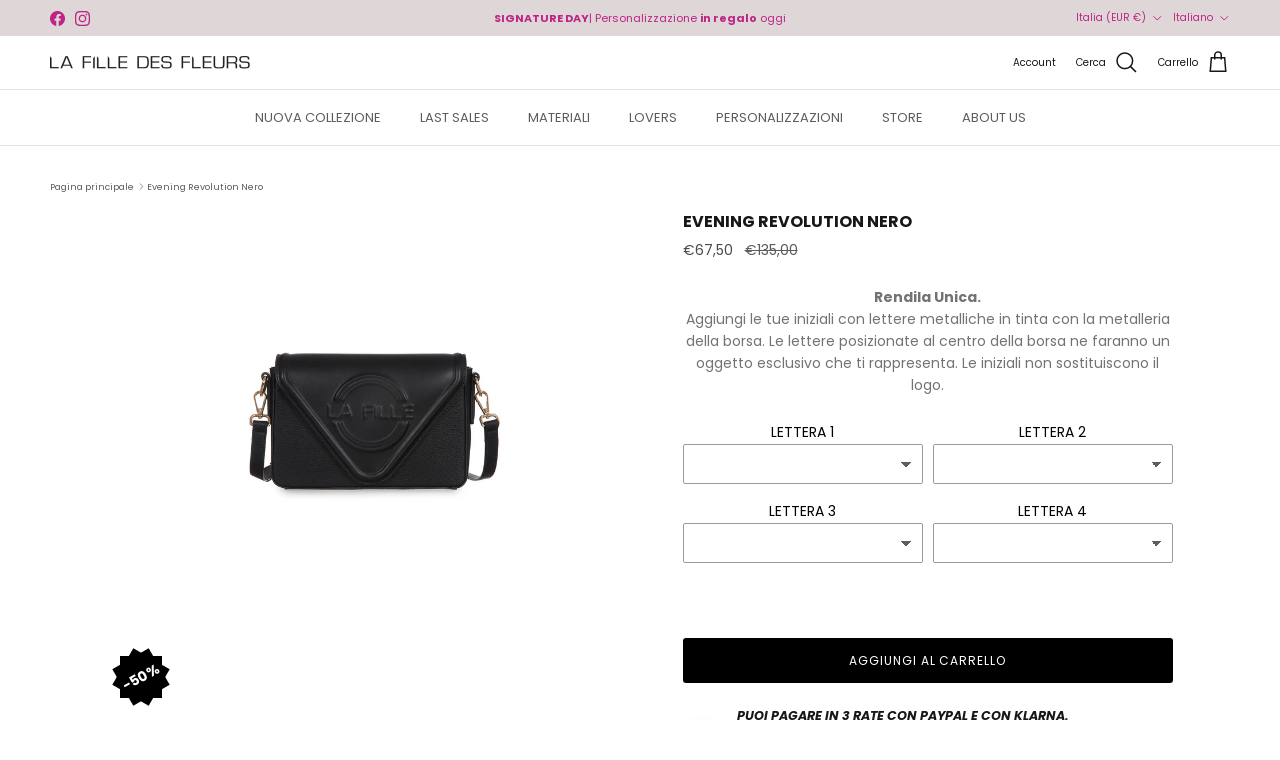

--- FILE ---
content_type: text/json
request_url: https://conf.config-security.com/model
body_size: 86
content:
{"title":"recommendation AI model (keras)","structure":"release_id=0x3c:2a:59:76:3c:4e:77:79:76:59:37:7c:64:3d:4a:5a:33:62:49:77:45:72:7b:67:2d:65:46:79:59;keras;nr5pc83i8q4drld9p2wj0lax22hplrm9mao1z5ecg7gie8u6kt94j3j138bajqqjcbmbiohd","weights":"../weights/3c2a5976.h5","biases":"../biases/3c2a5976.h5"}

--- FILE ---
content_type: text/javascript; charset=utf-8
request_url: https://lafilledesfleurs.it/products/personalizzazione.js
body_size: 929
content:
{"id":7699797672167,"title":"Personalizzazione","handle":"personalizzazione","description":"","published_at":"2022-03-25T12:07:20+01:00","created_at":"2022-03-25T11:58:23+01:00","vendor":"La Fille Des Fleurs","type":"","tags":[],"price":1000,"price_min":1000,"price_max":1000,"available":true,"price_varies":false,"compare_at_price":null,"compare_at_price_min":0,"compare_at_price_max":0,"compare_at_price_varies":false,"variants":[{"id":42781706289383,"title":"A","option1":"A","option2":null,"option3":null,"sku":"","requires_shipping":false,"taxable":true,"featured_image":null,"available":true,"name":"Personalizzazione - A","public_title":"A","options":["A"],"price":1000,"weight":0,"compare_at_price":null,"inventory_management":null,"barcode":"","requires_selling_plan":false,"selling_plan_allocations":[]},{"id":42781706322151,"title":"B","option1":"B","option2":null,"option3":null,"sku":"","requires_shipping":false,"taxable":true,"featured_image":null,"available":true,"name":"Personalizzazione - B","public_title":"B","options":["B"],"price":1000,"weight":0,"compare_at_price":null,"inventory_management":null,"barcode":"","requires_selling_plan":false,"selling_plan_allocations":[]},{"id":42781706354919,"title":"C","option1":"C","option2":null,"option3":null,"sku":"","requires_shipping":false,"taxable":true,"featured_image":null,"available":true,"name":"Personalizzazione - C","public_title":"C","options":["C"],"price":1000,"weight":0,"compare_at_price":null,"inventory_management":null,"barcode":"","requires_selling_plan":false,"selling_plan_allocations":[]},{"id":42781706387687,"title":"D","option1":"D","option2":null,"option3":null,"sku":"","requires_shipping":false,"taxable":true,"featured_image":null,"available":true,"name":"Personalizzazione - D","public_title":"D","options":["D"],"price":1000,"weight":0,"compare_at_price":null,"inventory_management":null,"barcode":"","requires_selling_plan":false,"selling_plan_allocations":[]},{"id":42781706420455,"title":"E","option1":"E","option2":null,"option3":null,"sku":"","requires_shipping":false,"taxable":true,"featured_image":null,"available":true,"name":"Personalizzazione - E","public_title":"E","options":["E"],"price":1000,"weight":0,"compare_at_price":null,"inventory_management":null,"barcode":"","requires_selling_plan":false,"selling_plan_allocations":[]},{"id":42781706453223,"title":"F","option1":"F","option2":null,"option3":null,"sku":"","requires_shipping":false,"taxable":true,"featured_image":null,"available":true,"name":"Personalizzazione - F","public_title":"F","options":["F"],"price":1000,"weight":0,"compare_at_price":null,"inventory_management":null,"barcode":"","requires_selling_plan":false,"selling_plan_allocations":[]},{"id":42781706485991,"title":"G","option1":"G","option2":null,"option3":null,"sku":"","requires_shipping":false,"taxable":true,"featured_image":null,"available":true,"name":"Personalizzazione - G","public_title":"G","options":["G"],"price":1000,"weight":0,"compare_at_price":null,"inventory_management":null,"barcode":"","requires_selling_plan":false,"selling_plan_allocations":[]},{"id":42781706518759,"title":"H","option1":"H","option2":null,"option3":null,"sku":"","requires_shipping":false,"taxable":true,"featured_image":null,"available":true,"name":"Personalizzazione - H","public_title":"H","options":["H"],"price":1000,"weight":0,"compare_at_price":null,"inventory_management":null,"barcode":"","requires_selling_plan":false,"selling_plan_allocations":[]},{"id":42781706551527,"title":"I","option1":"I","option2":null,"option3":null,"sku":"","requires_shipping":false,"taxable":true,"featured_image":null,"available":true,"name":"Personalizzazione - I","public_title":"I","options":["I"],"price":1000,"weight":0,"compare_at_price":null,"inventory_management":null,"barcode":"","requires_selling_plan":false,"selling_plan_allocations":[]},{"id":42781706584295,"title":"J","option1":"J","option2":null,"option3":null,"sku":"","requires_shipping":false,"taxable":true,"featured_image":null,"available":true,"name":"Personalizzazione - J","public_title":"J","options":["J"],"price":1000,"weight":0,"compare_at_price":null,"inventory_management":null,"barcode":"","requires_selling_plan":false,"selling_plan_allocations":[]},{"id":42781706617063,"title":"K","option1":"K","option2":null,"option3":null,"sku":"","requires_shipping":false,"taxable":true,"featured_image":null,"available":true,"name":"Personalizzazione - K","public_title":"K","options":["K"],"price":1000,"weight":0,"compare_at_price":null,"inventory_management":null,"barcode":"","requires_selling_plan":false,"selling_plan_allocations":[]},{"id":42781706649831,"title":"L","option1":"L","option2":null,"option3":null,"sku":"","requires_shipping":false,"taxable":true,"featured_image":null,"available":true,"name":"Personalizzazione - L","public_title":"L","options":["L"],"price":1000,"weight":0,"compare_at_price":null,"inventory_management":null,"barcode":"","requires_selling_plan":false,"selling_plan_allocations":[]},{"id":42781706682599,"title":"M","option1":"M","option2":null,"option3":null,"sku":"","requires_shipping":false,"taxable":true,"featured_image":null,"available":true,"name":"Personalizzazione - M","public_title":"M","options":["M"],"price":1000,"weight":0,"compare_at_price":null,"inventory_management":null,"barcode":"","requires_selling_plan":false,"selling_plan_allocations":[]},{"id":42781706715367,"title":"N","option1":"N","option2":null,"option3":null,"sku":"","requires_shipping":false,"taxable":true,"featured_image":null,"available":true,"name":"Personalizzazione - N","public_title":"N","options":["N"],"price":1000,"weight":0,"compare_at_price":null,"inventory_management":null,"barcode":"","requires_selling_plan":false,"selling_plan_allocations":[]},{"id":42781706748135,"title":"O","option1":"O","option2":null,"option3":null,"sku":"","requires_shipping":false,"taxable":true,"featured_image":null,"available":true,"name":"Personalizzazione - O","public_title":"O","options":["O"],"price":1000,"weight":0,"compare_at_price":null,"inventory_management":null,"barcode":"","requires_selling_plan":false,"selling_plan_allocations":[]},{"id":42781706780903,"title":"P","option1":"P","option2":null,"option3":null,"sku":"","requires_shipping":false,"taxable":true,"featured_image":null,"available":true,"name":"Personalizzazione - P","public_title":"P","options":["P"],"price":1000,"weight":0,"compare_at_price":null,"inventory_management":null,"barcode":"","requires_selling_plan":false,"selling_plan_allocations":[]},{"id":42781706813671,"title":"Q","option1":"Q","option2":null,"option3":null,"sku":"","requires_shipping":false,"taxable":true,"featured_image":null,"available":true,"name":"Personalizzazione - Q","public_title":"Q","options":["Q"],"price":1000,"weight":0,"compare_at_price":null,"inventory_management":null,"barcode":"","requires_selling_plan":false,"selling_plan_allocations":[]},{"id":42781706846439,"title":"R","option1":"R","option2":null,"option3":null,"sku":"","requires_shipping":false,"taxable":true,"featured_image":null,"available":true,"name":"Personalizzazione - R","public_title":"R","options":["R"],"price":1000,"weight":0,"compare_at_price":null,"inventory_management":null,"barcode":"","requires_selling_plan":false,"selling_plan_allocations":[]},{"id":42781706879207,"title":"S","option1":"S","option2":null,"option3":null,"sku":"","requires_shipping":false,"taxable":true,"featured_image":null,"available":true,"name":"Personalizzazione - S","public_title":"S","options":["S"],"price":1000,"weight":0,"compare_at_price":null,"inventory_management":null,"barcode":"","requires_selling_plan":false,"selling_plan_allocations":[]},{"id":42781706911975,"title":"T","option1":"T","option2":null,"option3":null,"sku":"","requires_shipping":false,"taxable":true,"featured_image":null,"available":true,"name":"Personalizzazione - T","public_title":"T","options":["T"],"price":1000,"weight":0,"compare_at_price":null,"inventory_management":null,"barcode":"","requires_selling_plan":false,"selling_plan_allocations":[]},{"id":42781706944743,"title":"U","option1":"U","option2":null,"option3":null,"sku":"","requires_shipping":false,"taxable":true,"featured_image":null,"available":true,"name":"Personalizzazione - U","public_title":"U","options":["U"],"price":1000,"weight":0,"compare_at_price":null,"inventory_management":null,"barcode":"","requires_selling_plan":false,"selling_plan_allocations":[]},{"id":42781706977511,"title":"V","option1":"V","option2":null,"option3":null,"sku":"","requires_shipping":false,"taxable":true,"featured_image":null,"available":true,"name":"Personalizzazione - V","public_title":"V","options":["V"],"price":1000,"weight":0,"compare_at_price":null,"inventory_management":null,"barcode":"","requires_selling_plan":false,"selling_plan_allocations":[]},{"id":42781707010279,"title":"W","option1":"W","option2":null,"option3":null,"sku":"","requires_shipping":false,"taxable":true,"featured_image":null,"available":true,"name":"Personalizzazione - W","public_title":"W","options":["W"],"price":1000,"weight":0,"compare_at_price":null,"inventory_management":null,"barcode":"","requires_selling_plan":false,"selling_plan_allocations":[]},{"id":42781707043047,"title":"X","option1":"X","option2":null,"option3":null,"sku":"","requires_shipping":false,"taxable":true,"featured_image":null,"available":true,"name":"Personalizzazione - X","public_title":"X","options":["X"],"price":1000,"weight":0,"compare_at_price":null,"inventory_management":null,"barcode":"","requires_selling_plan":false,"selling_plan_allocations":[]},{"id":42781707075815,"title":"Y","option1":"Y","option2":null,"option3":null,"sku":"","requires_shipping":false,"taxable":true,"featured_image":null,"available":true,"name":"Personalizzazione - Y","public_title":"Y","options":["Y"],"price":1000,"weight":0,"compare_at_price":null,"inventory_management":null,"barcode":"","requires_selling_plan":false,"selling_plan_allocations":[]},{"id":42781707108583,"title":"Z","option1":"Z","option2":null,"option3":null,"sku":"","requires_shipping":false,"taxable":true,"featured_image":null,"available":true,"name":"Personalizzazione - Z","public_title":"Z","options":["Z"],"price":1000,"weight":0,"compare_at_price":null,"inventory_management":null,"barcode":"","requires_selling_plan":false,"selling_plan_allocations":[]},{"id":46486530195779,"title":"1","option1":"1","option2":null,"option3":null,"sku":"","requires_shipping":false,"taxable":true,"featured_image":null,"available":true,"name":"Personalizzazione - 1","public_title":"1","options":["1"],"price":1000,"weight":0,"compare_at_price":null,"inventory_management":null,"barcode":"","requires_selling_plan":false,"selling_plan_allocations":[]},{"id":46486530818371,"title":"2","option1":"2","option2":null,"option3":null,"sku":"","requires_shipping":false,"taxable":true,"featured_image":null,"available":true,"name":"Personalizzazione - 2","public_title":"2","options":["2"],"price":1000,"weight":0,"compare_at_price":null,"inventory_management":null,"barcode":"","requires_selling_plan":false,"selling_plan_allocations":[]},{"id":46486564700483,"title":"3","option1":"3","option2":null,"option3":null,"sku":"","requires_shipping":false,"taxable":true,"featured_image":null,"available":true,"name":"Personalizzazione - 3","public_title":"3","options":["3"],"price":1000,"weight":0,"compare_at_price":null,"inventory_management":null,"barcode":"","requires_selling_plan":false,"selling_plan_allocations":[]},{"id":46486564733251,"title":"4","option1":"4","option2":null,"option3":null,"sku":"","requires_shipping":false,"taxable":true,"featured_image":null,"available":true,"name":"Personalizzazione - 4","public_title":"4","options":["4"],"price":1000,"weight":0,"compare_at_price":null,"inventory_management":null,"barcode":"","requires_selling_plan":false,"selling_plan_allocations":[]},{"id":46486564766019,"title":"5","option1":"5","option2":null,"option3":null,"sku":"","requires_shipping":false,"taxable":true,"featured_image":null,"available":true,"name":"Personalizzazione - 5","public_title":"5","options":["5"],"price":1000,"weight":0,"compare_at_price":null,"inventory_management":null,"barcode":"","requires_selling_plan":false,"selling_plan_allocations":[]},{"id":46486564798787,"title":"6","option1":"6","option2":null,"option3":null,"sku":"","requires_shipping":false,"taxable":true,"featured_image":null,"available":true,"name":"Personalizzazione - 6","public_title":"6","options":["6"],"price":1000,"weight":0,"compare_at_price":null,"inventory_management":null,"barcode":"","requires_selling_plan":false,"selling_plan_allocations":[]},{"id":46486564831555,"title":"7","option1":"7","option2":null,"option3":null,"sku":"","requires_shipping":false,"taxable":true,"featured_image":null,"available":true,"name":"Personalizzazione - 7","public_title":"7","options":["7"],"price":1000,"weight":0,"compare_at_price":null,"inventory_management":null,"barcode":"","requires_selling_plan":false,"selling_plan_allocations":[]},{"id":46486564864323,"title":"8","option1":"8","option2":null,"option3":null,"sku":"","requires_shipping":false,"taxable":true,"featured_image":null,"available":true,"name":"Personalizzazione - 8","public_title":"8","options":["8"],"price":1000,"weight":0,"compare_at_price":null,"inventory_management":null,"barcode":"","requires_selling_plan":false,"selling_plan_allocations":[]},{"id":46486564897091,"title":"9","option1":"9","option2":null,"option3":null,"sku":"","requires_shipping":false,"taxable":true,"featured_image":null,"available":true,"name":"Personalizzazione - 9","public_title":"9","options":["9"],"price":1000,"weight":0,"compare_at_price":null,"inventory_management":null,"barcode":"","requires_selling_plan":false,"selling_plan_allocations":[]},{"id":46486567059779,"title":"0","option1":"0","option2":null,"option3":null,"sku":"","requires_shipping":false,"taxable":true,"featured_image":null,"available":true,"name":"Personalizzazione - 0","public_title":"0","options":["0"],"price":1000,"weight":0,"compare_at_price":null,"inventory_management":null,"barcode":"","requires_selling_plan":false,"selling_plan_allocations":[]}],"images":[],"featured_image":null,"options":[{"name":"Lettera","position":1,"values":["A","B","C","D","E","F","G","H","I","J","K","L","M","N","O","P","Q","R","S","T","U","V","W","X","Y","Z","1","2","3","4","5","6","7","8","9","0"]}],"url":"\/products\/personalizzazione","requires_selling_plan":false,"selling_plan_groups":[]}